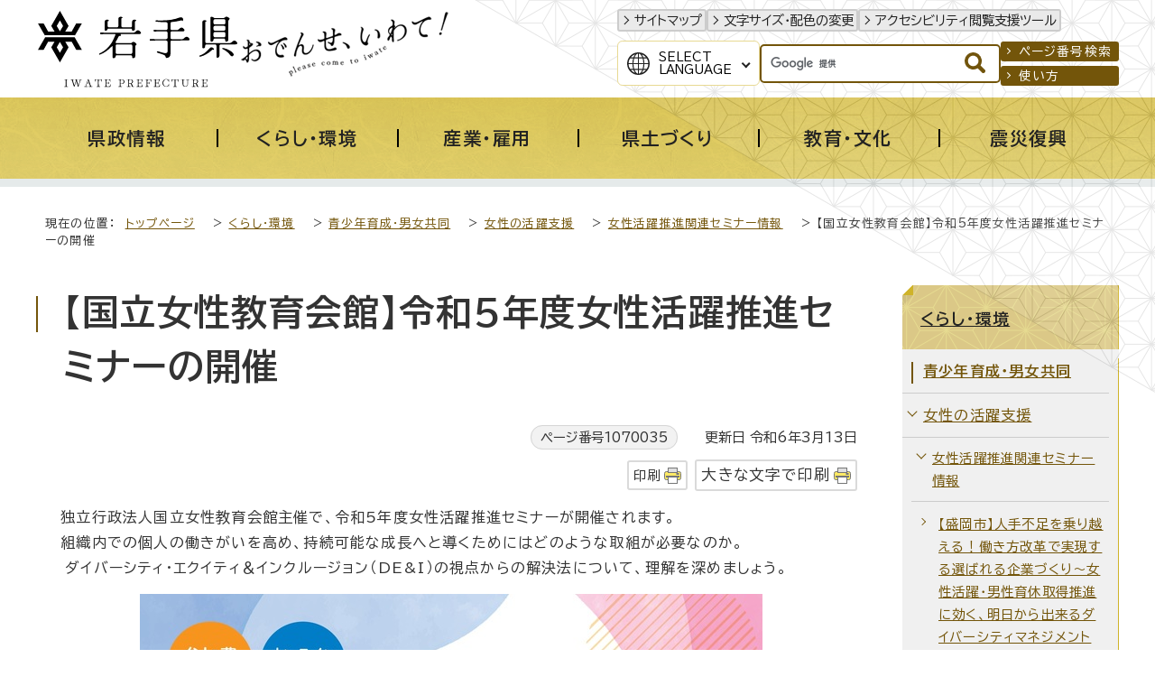

--- FILE ---
content_type: text/html
request_url: https://www.pref.iwate.jp/kurashikankyou/seishounendanjo/1004930/1044171/1070035.html
body_size: 12835
content:
<!DOCTYPE html>
<html lang="ja">
<head prefix="og: http://ogp.me/ns# fb: http://ogp.me/ns/fb# article: http://ogp.me/ns/article#">
<!-- Google tag (gtag.js) -->
<script async src="https://www.googletagmanager.com/gtag/js?id=G-1QKGX40YQK"></script>
<script>
window.dataLayer = window.dataLayer || [];
function gtag(){dataLayer.push(arguments);}
gtag('js', new Date());

gtag('config', 'G-1QKGX40YQK');
gtag('config', 'UA-45989786-6');
</script>
<meta charset="UTF-8">
<meta name="keywords" content="岩手県,岩手,いわてけん,いわて,黄金の国,IWATE,iwate,岩手県公式ホームページ">
<meta name="google-site-verification" content="vTJTdQ2QE9NFQXPVIn5Gcuf9CjFR1ft0YBU2DmqAYgI">
<!--[if lt IE 9]>
<script src="../../../../_template_/_site_/_default_/_res/js/html5shiv-printshiv.min.js"></script>
<![endif]-->
<meta property="og:title" content="【国立女性教育会館】令和5年度女性活躍推進セミナーの開催｜岩手県">
<meta property="og:type" content="article">
<meta property="og:description" content="岩手県">
<meta property="og:url" content="https://www.pref.iwate.jp/kurashikankyou/seishounendanjo/1004930/1044171/1070035.html">
<meta property="og:image" content="https://www.pref.iwate.jp/_template_/_site_/_default_/_res/images/sns/ogimage.png">
<meta property="og:site_name" content="岩手県">
<meta property="og:locale" content="ja_JP">
<script src="../../../../_template_/_site_/_default_/_res/js/jquery-3.5.1.min.js"></script>
<script>
//<!--
var FI = {};
FI.jQuery = jQuery.noConflict(true);
FI.smpcss = "../../../../_template_/_site_/_default_/_res/design/default_smp.css?a";
FI.smpcss2 = "../../../../_template_/_site_/_default_/_res/dummy.css";
FI.ads_banner_analytics = true;
FI.open_data_analytics = true;
FI.pageid_search_analytics = true;
FI.file_data_analytics = true;
//-->
</script>
<script src="../../../../_template_/_site_/_default_/_res/js/smp.js?a"></script>
<script src="../../../../_template_/_site_/_default_/_res/js/common.js" defer></script>
<script src="../../../../_template_/_site_/_default_/_res/js/pagetop_fade.js" defer></script>
<script src="../../../../_template_/_site_/_default_/_res/js/articleall.js" async></script>
<script src="../../../../_template_/_site_/_default_/_res/js/dropdown_menu.js" defer></script>
<script src="../../../../_template_/_site_/_default_/_res/js/over.js" async></script>
<script src="../../../../_template_/_site_/_default_/_res/js/fm_util.js" async></script>
<link id="cmncss" href="../../../../_template_/_site_/_default_/_res/design/default.css?a" rel="stylesheet" type="text/css" class="pconly">
<link id="printcss" href="../../../../_template_/_site_/_default_/_res/print_dummy.css" rel="stylesheet" type="text/css" class="pconly">
<link id="bgcss" href="../../../../_template_/_site_/_default_/_res/dummy.css" rel="stylesheet" type="text/css" class="pconly">
<script>
//<!--
var bgcss1 = "../../../../_template_/_site_/_default_/_res/a.css";
var bgcss2 = "../../../../_template_/_site_/_default_/_res/b.css";
var bgcss3 = "../../../../_template_/_site_/_default_/_res/c.css";
var bgcss4 = "../../../../_template_/_site_/_default_/_res/dummy.css";
// -->
</script>
<link rel="preconnect" href="https://fonts.googleapis.com">
<link rel="preconnect" href="https://fonts.gstatic.com" crossorigin>
<link href="https://fonts.googleapis.com/css2?family=BIZ+UDPGothic:wght@400;700&family=Hina+Mincho&family=Lora:ital@0;1&display=swap" rel="stylesheet">
<title>岩手県 - 【国立女性教育会館】令和5年度女性活躍推進セミナーの開催</title>
<link rel="apple-touch-icon-precomposed" href="../../../../_template_/_site_/_default_/_res/images/apple-touch-icon-precomposed.png">
<link rel="shortcut icon" href="../../../../_template_/_site_/_default_/_res/favicon.ico" type="image/vnd.microsoft.icon">
<link rel="icon" href="../../../../_template_/_site_/_default_/_res/favicon.ico" type="image/vnd.microsoft.icon">
<script id="pt_loader" src="../../../../_template_/_site_/_default_/_res/js/ewbc.min.js"></script>
</head>
<body>
<noscript>
<p class="scriptmessage">当ホームページではjavascriptを使用しています。 javascriptの使用を有効にしなければ、一部の機能が正確に動作しない恐れがあります。お手数ですがjavascriptの使用を有効にしてください。</p>
</noscript>
<div id="wrapbg">
<div id="wrap">
<header id="headerbg" role="banner">
<div id="blockskip" class="pconly"><a href="#HONBUN">エンターキーを押すと、ナビゲーション部分をスキップし本文へ移動します。</a></div>
<div id="header">
<div id="tlogo">
<p><a href="https://www.pref.iwate.jp/"><img src="../../../../_template_/_site_/_default_/_res/design/images/header/tlogo.svg" alt="岩手県" width="225" height="85"></a></p>
<p class="pconly"><img src="../../../../_template_/_site_/_default_/_res/design/images/header/tlogo_catchcopy.png" alt="おでんせ、いわて！　Please come to Iwate" width="235" height="77"></p>
</div>
<div id="util">
<div id="util1">
<ul>
<li><a href="../../../../sitemap.html">サイトマップ</a></li>
<li class="pconly"><a href="../../../../about/site/usability.html">文字サイズ・配色の変更</a></li>
<li><a href="javascript:void(0);" id="pt_enable">アクセシビリティ閲覧支援ツール</a></li>
</ul>
</div>
<div id="util2">
<div id="translation" class="scatelang">
<button class="tismenulang" aria-expanded="false" aria-controls="translationlist" lang="en">Select<br>Language</button>
<ul aria-hidden="true" id="translationlist" translate="no">
<li lang="en"><a href="https://translate.google.com/translate?hl=en&sl=ja&tl=en&u=https://www.pref.iwate.jp/kurashikankyou/seishounendanjo/1004930/1044171/1070035.html">English</a></li>
<li lang="zh-CN"><a href="https://translate.google.com/translate?hl=zh-CN&sl=ja&tl=zh-CN&u=https://www.pref.iwate.jp/kurashikankyou/seishounendanjo/1004930/1044171/1070035.html">中文（简体字）</a></li>
<li lang="zh-TW"><a href="https://translate.google.com/translate?hl=zh-TW&sl=ja&tl=zh-TW&u=https://www.pref.iwate.jp/kurashikankyou/seishounendanjo/1004930/1044171/1070035.html">中文（繁體字）</a></li>
<li lang="ko"><a href="https://translate.google.com/translate?hl=ko&sl=ja&tl=ko&u=https://www.pref.iwate.jp/kurashikankyou/seishounendanjo/1004930/1044171/1070035.html">한국어</a></li>
</ul>
<!-- ▲▲▲ END translation ▲▲▲ --></div>
<div id="sitesearch">
<form role="search" id="cse-search-box" action="https://www.pref.iwate.jp/search/site.html">
<input type="hidden" name="cx" value="011451660060316888554:7ulai5w2tlc">
<input type="hidden" name="ie" value="UTF-8">
<input type="text" name="q" id="key" value="" title="サイト内検索"><input alt="検索" class="submit" src="../../../../_template_/_site_/_default_/_res/design/images/header/search.svg" type="image">
</form>
<script type="text/javascript" src="https://www.google.co.jp/coop/cse/brand?form=cse-search-box&lang=ja"></script>
<!-- ▲▲▲ END sitesearch ▲▲▲ --></div>
<div id="util3">
<ul>
<li><a href="../../../../about/site/idsearch.html">ページ番号検索</a></li>
<li><a href="../../../../about/site/search.html">使い方</a></li>
</ul>
<!-- ▲▲▲ END util3 ▲▲▲ --></div>
<!-- ▲▲▲ END util2 ▲▲▲ --></div>
</div>
</div>
</header>
<hr class="hide">
<nav id="gnavibg" role="navigation" aria-label="メインメニュー">
<div id="gnavi">
<ul id="topscate">
<li class="scate scate1">
<button class="tismenu pconly" aria-expanded="false" aria-controls="list1"><span>県政情報</span></button>
<div id="list1" class="navi" aria-hidden="true">
<div class="gnavilower">
<p class="gnavidetail"><a href="../../../../kensei/index.html">県政情報<span class="pconly">トップ</span></a></p>
<button class="gnaviclose pconly">閉じる</button>
<!-- ▲▲▲ END gnavilower ▲▲▲ --></div>
<ul class="clearfix pconly">
<li><a href="/kensei/profile/index.html">岩手県プロフィール</a></li>
<li><a href="/kensei/kouchoukouhou/index.html">広聴広報</a></li>
<li><a href="/kensei/nyuusatsu/index.html">入札・コンペ・公募情報</a></li>
<li><a href="/kensei/saiyou/index.html">採用・資格</a></li>
<li><a href="/kensei/jinji/index.html">人事</a></li>
<li><a href="/kensei/yosan/index.html">予算</a></li>
<li><a href="/kensei/houkikenpou/index.html">県法規集・県報・宗教法人・行政手続・不服審査</a></li>
<li><a href="/kensei/jouhoukoukai/index.html">情報公開・個人情報保護</a></li>
<li><a href="/kensei/1059746/index.html">公文書管理</a></li>
<li><a href="/kensei/zei/index.html">県税（けんぜいねっと）</a></li>
<li><a href="/kensei/kanzai/index.html">管財・庁舎管理</a></li>
<li><a href="/kensei/seisaku/index.html">政策</a></li>
<li><a href="/kensei/ilc/index.html">ILC推進</a></li>
<li><a href="/kensei/seisaku/suishin/1018014/index.html">いわて県民計画（2019～2028）</a></li>
<li><a href="/kensei/gyoseikeiei/index.html">行政経営</a></li>
<li><a href="/kensei/shingikai/index.html">審議会</a></li>
<li><a href="/kensei/toukei/index.html">統計情報</a></li>
<li><a href="/kensei/tetsuzuki/index.html">各種手続</a></li>
</ul>
<!-- ▲▲▲ END navi ▲▲▲ --></div>
<!-- ▲▲▲ END scate ▲▲▲ --></li>
<li class="scate scate2">
<button class="tismenu pconly" aria-expanded="false" aria-controls="list2"><span>くらし・環境</span></button>
<div id="list2" class="navi" aria-hidden="true">
<div class="gnavilower">
<p class="gnavidetail"><a href="../../../../kurashikankyou/index.html">くらし・環境<span class="pconly">トップ</span></a></p>
<button class="gnaviclose pconly">閉じる</button>
<!-- ▲▲▲ END gnavilower ▲▲▲ --></div>
<ul class="clearfix pconly">
<li><a href="/kurashikankyou/hokenfukushi/index.html">保健・福祉全般</a></li>
<li><a href="/kurashikankyou/iryou/index.html">医療</a></li>
<li><a href="/kurashikankyou/kosodate/index.html">子育て</a></li>
<li><a href="/kurashikankyou/fukushi/index.html">福祉</a></li>
<li><a href="/kurashikankyou/anzenanshin/index.html">安全・安心</a></li>
<li><a href="/kurashikankyou/kenchiku/index.html">住まい・建築・土地</a></li>
<li><a href="/kurashikankyou/npo/index.html">NPO・ボランティア・協働</a></li>
<li><a href="/kurashikankyou/chiiki/index.html">地域振興</a></li>
<li><a href="/kurashikankyou/1021252/index.html">移住定住</a></li>
<li><a href="/kurashikankyou/seishounendanjo/index.html">青少年育成・男女共同</a></li>
<li><a href="/kurashikankyou/shouhiseikatsu/index.html">消費生活</a></li>
<li><a href="/kurashikankyou/shizen/index.html">自然</a></li>
<li><a href="/kurashikankyou/gx/index.html">地球温暖化対策・脱炭素</a></li>
<li><a href="/kurashikankyou/kankyou/index.html">環境</a></li>
</ul>
<!-- ▲▲▲ END navi ▲▲▲ --></div>
<!-- ▲▲▲ END scate ▲▲▲ --></li>
<li class="scate scate3">
<button class="tismenu pconly" aria-expanded="false" aria-controls="list3"><span>産業・雇用</span></button>
<div id="list3" class="navi" aria-hidden="true">
<div class="gnavilower">
<p class="gnavidetail"><a href="../../../../sangyoukoyou/index.html">産業・雇用<span class="pconly">トップ</span></a></p>
<button class="gnaviclose pconly">閉じる</button>
<!-- ▲▲▲ END gnavilower ▲▲▲ --></div>
<ul class="clearfix pconly">
<li><a href="/sangyoukoyou/nourinsuisan/index.html">農林水産業一般</a></li>
<li><a href="/sangyoukoyou/nougyou/index.html">農業</a></li>
<li><a href="/sangyoukoyou/ringyou/index.html">林業</a></li>
<li><a href="/sangyoukoyou/suisan/index.html">水産業</a></li>
<li><a href="/sangyoukoyou/nouson/index.html">農業農村整備</a></li>
<li><a href="/sangyoukoyou/monozukuri/index.html">ものづくり産業</a></li>
<li><a href="/sangyoukoyou/sangyoushinkou/index.html">産業振興</a></li>
<li><a href="/sangyoukoyou/kankou/index.html">観光産業</a></li>
<li><a href="/sangyoukoyou/koyouroudou/index.html">雇用・労働</a></li>
</ul>
<!-- ▲▲▲ END navi ▲▲▲ --></div>
<!-- ▲▲▲ END scate ▲▲▲ --></li>
<li class="scate scate4">
<button class="tismenu pconly" aria-expanded="false" aria-controls="list4"><span>県土づくり</span></button>
<div id="list4" class="navi" aria-hidden="true">
<div class="gnavilower">
<p class="gnavidetail"><a href="../../../../kendozukuri/index.html">県土づくり<span class="pconly">トップ</span></a></p>
<button class="gnaviclose pconly">閉じる</button>
<!-- ▲▲▲ END gnavilower ▲▲▲ --></div>
<ul class="clearfix pconly">
<li><a href="/kendozukuri/kendoseibi/index.html">県土整備総合</a></li>
<li><a href="/kendozukuri/douro/index.html">道路</a></li>
<li><a href="/kendozukuri/koutsuu/index.html">交通</a></li>
<li><a href="/kendozukuri/kouwankuukou/index.html">港湾・空港</a></li>
<li><a href="/kendozukuri/kasensabou/index.html">河川・砂防・土砂災害</a></li>
<li><a href="/kendozukuri/toshigesui/index.html">都市計画・下水道</a></li>
<li><a href="/kendozukuri/kensetsu/index.html">建設業</a></li>
</ul>
<!-- ▲▲▲ END navi ▲▲▲ --></div>
<!-- ▲▲▲ END scate ▲▲▲ --></li>
<li class="scate scate5">
<button class="tismenu pconly" aria-expanded="false" aria-controls="list5"><span>教育・文化</span></button>
<div id="list5" class="navi" aria-hidden="true">
<div class="gnavilower">
<p class="gnavidetail"><a href="../../../../kyouikubunka/index.html">教育・文化<span class="pconly">トップ</span></a></p>
<button class="gnaviclose pconly">閉じる</button>
<!-- ▲▲▲ END gnavilower ▲▲▲ --></div>
<ul class="clearfix pconly">
<li><a href="/kyouikubunka/kyouiku/index.html">教育</a></li>
<li><a href="/kyouikubunka/shougaigakushuu/index.html">生涯学習</a></li>
<li><a href="/kyouikubunka/bunka/index.html">文化・芸術</a></li>
<li><a href="/kyouikubunka/kokusai/index.html">国際・多文化共生</a></li>
<li><a href="/kyouikubunka/sports/index.html">スポーツ・健康</a></li>
<li><a href="/kyouikubunka/1059148/index.html">岩手の3つの世界遺産</a></li>
</ul>
<!-- ▲▲▲ END navi ▲▲▲ --></div>
<!-- ▲▲▲ END scate ▲▲▲ --></li>
<li class="scate scate6">
<button class="tismenu pconly" aria-expanded="false" aria-controls="list6"><span>震災復興</span></button>
<div id="list6" class="navi" aria-hidden="true">
<div class="gnavilower">
<p class="gnavidetail"><a href="../../../../shinsaifukkou/index.html">震災復興<span class="pconly">トップ</span></a></p>
<button class="gnaviclose pconly">閉じる</button>
<!-- ▲▲▲ END gnavilower ▲▲▲ --></div>
<ul class="clearfix pconly">
<li><a href="/shinsaifukkou/fukkounougoki/index.html">復興の動き</a></li>
<li><a href="/shinsaifukkou/anzen/index.html">安全の確保</a></li>
<li><a href="/shinsaifukkou/saiken/index.html">暮らしの再建</a></li>
<li><a href="/shinsaifukkou/nariwai/index.html">なりわいの再生</a></li>
<li><a href="/shinsaifukkou/densho/index.html">未来のための伝承・発信</a></li>
<li><a href="/shinsaifukkou/fukkoukeikaku/index.html">復興計画等</a></li>
<li><a href="/shinsaifukkou/fukkoiinkai/index.html">復興委員会</a></li>
<li><a href="/shinsaifukkou/fukkoutokku/index.html">復興特区</a></li>
<li><a href="/shinsaifukkou/shien/index.html">支援する</a></li>
<li><a href="/shinsaifukkou/shichouson/index.html">市町村情報</a></li>
</ul>
<!-- ▲▲▲ END navi ▲▲▲ --></div>
<!-- ▲▲▲ END scate ▲▲▲ --></li>
<!-- ▲▲▲ END topscate ul▲▲▲ --></ul>
<!-- ▲▲▲ END gnavi ▲▲▲ --></div>
<!-- ▲▲▲ END gnavibg ▲▲▲ --></nav>
<hr class="hide">
<nav id="tpath" role="navigation" aria-label="現在の位置">
<p>現在の位置：&nbsp;
<a href="../../../../index.html">トップページ</a> &gt;
<a href="../../../../kurashikankyou/index.html">くらし・環境</a> &gt;
<a href="../../../../kurashikankyou/seishounendanjo/index.html">青少年育成・男女共同</a> &gt;
<a href="../../../../kurashikankyou/seishounendanjo/1004930/index.html">女性の活躍支援</a> &gt;
<a href="../../../../kurashikankyou/seishounendanjo/1004930/1044171/index.html">女性活躍推進関連セミナー情報</a> &gt;
【国立女性教育会館】令和5年度女性活躍推進セミナーの開催
</p>
</nav>
<hr class="hide">
<div id="pagebodybg">
<div id="pagebody" class="clearfix lnaviright">
<p class="skip"><a id="HONBUN">ここから本文です。</a></p>
<main id="page" role="main">
<article id="content">
<div id="voice">
<h1>【国立女性教育会館】令和5年度女性活躍推進セミナーの開催</h1>
<div class="box">
<p class="update">
<span class="idnumber">ページ番号1070035</span>　
更新日
令和6年3月13日
</p>
<p class="printbtn pconly"><span class="print pconly"><a href="javascript:void(0);" onclick="print(); return false;">印刷</a></span><span class="printl"><a href="javascript:void(0);" onclick="printData(); return false;">大きな文字で印刷</a></span></p>
<!-- ▲▲▲ END box ▲▲▲ --></div>
<p>　独立行政法人国立女性教育会館主催で、令和5年度女性活躍推進セミナーが開催されます。<br>
　組織内での個人の働きがいを高め、持続可能な成長へと導くためにはどのような取組が必要なのか。<br>
　ダイバーシティ・エクイティ＆インクルージョン（DE&amp;I）の視点からの解決法について、理解を深めましょう。</p><p class="imagecenter"><img src="../../../../_res/projects/default_project/_page_/001/070/035/20231108.jpg" alt="令和5年度女性活躍推進セミナー" width="690" height="980"></p><h2>開催日時</h2>
<p>令和5年11月17日（金曜）13時30分から16時00分　</p>
<p>〈見逃し配信〉<br>
　令和5年12月1日（金曜）9時 ～ 12月21日（木曜）17時</p><h2>会場</h2>
<p>オンライン開催（YouTube LIVE によるライブ配信）</p><h2>対象</h2>
<p>企業・官公庁・大学等の役員、管理職、人材育成担当者、チームリーダー、<br>
男女共同参画・女性活躍推進担当者、ダイバーシティ・エクイティ＆インクルージョンに興味がある方、<br>
学生、テーマに関心のある方　など</p>
<p>定員：300名程度</p><h2>お申込み・お問い合わせ</h2>
<ul>
<li>独立行政法人国立女性教育会館のホームページ（下記リンク）からお申し込みください。</li>
</ul>
<p><br>
【お申込み・お問い合わせ】<br>
　独立行政法人国立女性教育会館　女性活躍推進セミナー担当<br>
　メール　progdiv@ml.nwec.go.jp<br>
　電話　0493-62-6724（平日9時～17時）<br>
&nbsp;</p>
<p>&nbsp;</p><ul class="objectlink"><li><a href="https://www.nwec.go.jp/event/training/g_soshiki2023.html">国立女性教育会館ホームページ<span class="small">（外部リンク）</span></a></li></ul><h2>開催案内チラシ</h2><ul class="objectlink"><li class="pdf">
<a href="../../../../_res/projects/default_project/_page_/001/070/035/20231108.pdf" class="ga-tmp" data-type="ga-tmp">令和5年度女性活躍推進セミナー　案内チラシ （PDF 3.0MB）</a>
</li>
</ul>
<div class="plugin pconly">
<p>PDFファイルをご覧いただくには、「Adobe（R） Reader（R）」が必要です。お持ちでない方は<a href="http://get.adobe.com/jp/reader/" target="_blank">アドビシステムズ社のサイト（新しいウィンドウ）</a>からダウンロード（無料）してください。</p>
</div>
<div id="reference">
<h2><span>このページに関する</span>お問い合わせ</h2>
<p><span class="department"><span class="division">環境生活部　若者女性協働推進室</span>　女性活躍支援担当</span><br>〒020-8570　岩手県盛岡市内丸10-1<br>電話番号：019-629-5346　ファクス番号：019-629-5354<br><a class="mail" href="https://www.pref.iwate.jp/cgi-bin/contacts/C03130701">お問い合わせは専用フォームをご利用ください。</a></p>
</div>
</div>
</article>
</main>
<hr class="hide">
<nav id="lnavi" class="pconly" role="navigation" aria-labelledby="localnav">
<div id="menubg">
<div id="menu">
<h2 id="localnav"><a href="../../../../kurashikankyou/index.html">くらし・環境</a></h2>
<h3><a href="../../../../kurashikankyou/seishounendanjo/index.html">青少年育成・男女共同</a></h3>
<h4><a href="../../../../kurashikankyou/seishounendanjo/1004930/index.html">女性の活躍支援</a></h4>
<h5><a href="../../../../kurashikankyou/seishounendanjo/1004930/1044171/index.html">女性活躍推進関連セミナー情報</a></h5>
<ul class="lmenu">
<li><a href="../../../../kurashikankyou/seishounendanjo/1004930/1044171/1093850.html">【盛岡市】人手不足を乗り越える！働き方改革で実現する選ばれる企業づくり～女性活躍・男性育休取得推進に効く、明日から出来るダイバーシティマネジメントのコツ～</a></li>
<li><a href="../../../../kurashikankyou/seishounendanjo/1004930/1044171/1093067.html">【内閣府】ダイバーシティ・マネジメントセミナー「女性に選ばれ、女性が活躍できる地域づくり～多様性を力に変える、持続可能な地域と職場づくり～」</a></li>
<li><a href="../../../../kurashikankyou/seishounendanjo/1004930/1044171/1092535.html">【岩手県】令和7年度アンコンシャス・バイアスセミナー開催のお知らせ</a></li>
<li><a href="../../../../kurashikankyou/seishounendanjo/1004930/1044171/1079862.html">【国立女性教育会館】令和7年度女性活躍推進セミナーの開催</a></li>
<li><a href="../../../../kurashikankyou/seishounendanjo/1004930/1044171/1091984.html">【盛岡市】アンコンシャス・バイアス解消セミナー</a></li>
<li><a href="../../../../kurashikankyou/seishounendanjo/1004930/1044171/1090214.html">【岩手県】女性活躍推進のためのキーパーソン養成講座</a></li>
<li><a href="../../../../kurashikankyou/seishounendanjo/1004930/1044171/1090132.html">【岩手県】女性活躍推進オンラインセミナー</a></li>
<li><a href="../../../../kurashikankyou/seishounendanjo/1004930/1044171/1089369.html">【岩手県】人口減少対策フォーラムin三陸</a></li>
<li><a href="../../../../kurashikankyou/seishounendanjo/1004930/1044171/1084994.html">【参加無料】男女共に働きやすい職場環境づくりのための「出張セミナー」の受講企業等を募集しています</a></li>
<li><a href="../../../../kurashikankyou/seishounendanjo/1004930/1044171/1079997.html">【盛岡市】令和6年度多様な人材の活躍推進フォーラム　多様性が活かされる職場とは？～ダイバーシティ推進のヒント～　の開催</a></li>
<li><a href="../../../../kurashikankyou/seishounendanjo/1004930/1044171/1085279.html">【岩手大学】女性のキャリア形成支援リカレントプログラム2025の開催について</a></li>
<li><a href="../../../../kurashikankyou/seishounendanjo/1004930/1044171/1078665.html">【岩手大学】女性活躍・ダイバーシティ推進セミナー～「介護をしながら働く人」をどう支えるか～</a></li>
<li><a href="../../../../kurashikankyou/seishounendanjo/1004930/1044171/1071493.html">【内閣府】輝く女性の活躍を加速する男性リーダーの会地域シンポジウムの開催</a></li>
<li><a href="../../../../kurashikankyou/seishounendanjo/1004930/1044171/1071222.html">【厚生労働省】女性活躍推進シンポジウムの開催</a></li>
<li><a href="../../../../kurashikankyou/seishounendanjo/1004930/1044171/1070388.html">【盛岡市】令和のパパを学ぶ！子育て応援セミナーの開催</a></li>
<li class="choice">【国立女性教育会館】令和5年度女性活躍推進セミナーの開催</li>
<li><a href="../../../../kurashikankyou/seishounendanjo/1004930/1044171/1069431.html">【岩手大学】女性のキャリア形成支援リカレントプログラム2024〈アドバンストセミナー〉の開催について</a></li>
<li><a href="../../../../kurashikankyou/seishounendanjo/1004930/1044171/1068500.html">【岩手県】女性のためのデジタルセミナー</a></li>
</ul>
</div>
</div>
</nav>
</div>
</div>
<hr class="hide">
<nav id="jssmpbtmnavi" class="smponly">
<ul>
<li id="jssmpbtmnavi01"></li>
<li id="jssmpbtmnavi02"><a href="https://iwate-bousai.my.salesforce-sites.com/"><span>いわて防災情報</span></a></li>
<li id="jssmpbtmnavi03"><a href="../../../../event_calendar.html"><span>イベント</span></a></li>
<li id="jssmpbtmnavi04">
<div id="smpmenup1" class="bmenu pscatenone">
<button class="hnmenu hnplus" aria-controls="gnavismp1" aria-expanded="false">
<span>さがす</span>
</button>
<div id="gnavismp1" aria-hidden="true" class="openmenu">
<!-- サイト内検索はID重複のため、移動で対応 -->
<div class="keyword">
<dl>
<dt>注目のキーワード</dt>
<dd><a href="/kurashikankyou/shizen/yasei/1049881/1056087.html">クマ</a></dd>
<dd><a href="/kensei/seisaku/furusato.html">ふるさと納税</a></dd>
<dd><a href="/kurashikankyou/1021252/1019670.html">移住</a></dd>
</dl>
</div>
<ul id="stopkcate" class="clearfix">
<li class="kcate kcate1">
<button class="tismenu" aria-expanded="false" aria-controls="skenlist1"><img src="/_res/projects/default_project/_page_/001/000/001/2024kensei/kensei_01.png" alt="" width="70" height="70">岩手県の基本情報</button>
<div id="skenlist1" class="navi" aria-hidden="true">
<div class="kenlower clearfix">
<p class="kendetail"><a href="#">岩手県の基本情報<span class="pconly">に関する一覧ページ</span></a></p>
<button class="kenclose pconly">閉じる</button>
</div>
<ul class="clearfix">
<li><a href="/kensei/profile/index.html">岩手県プロフィール</a></li>
<li><a href="/soshiki/index.html">組織から探す</a></li>
<li><a href="/soshiki/tel/index.html">直通電話番号一覧</a></li>
<li><a href="/kensei/profile/1000663.html">岩手県庁へのアクセス</a></li>
<li><a href="/kensei/kanzai/kenchou/index.html">県庁舎のご案内</a></li>
<li><a href="/shisetsu/index.html">施設案内</a></li>
<li><a href="/kids/index.html">いわてけんキッズページ</a></li>
<li><a href="/kensei/toukei/index.html">統計情報</a></li>
<li><a href="/kensei/houkikenpou/index.html">県法規集・県報・宗教法人・行政手続・不服審査</a></li>
</ul>
</div>
</li>
<li class="kcate kcate2">
<button class="tismenu" aria-expanded="false" aria-controls="skenlist2"><img src="/_res/projects/default_project/_page_/001/000/001/2024kensei/kensei_02.png" alt="" width="70" height="70">県の組織</button>
<div id="skenlist2" class="navi" aria-hidden="true">
<div class="kenlower clearfix">
<p class="kendetail"><a href="#">県の組織<span class="pconly">に関する一覧ページ</span></a></p>
<button class="kenclose pconly">閉じる</button>
</div>
<ul class="clearfix">
<li><a href="/soshiki/index.html">組織から探す</a></li>
<li><a href="/kensei/kanzai/shinkoukyoku/index.html">各振興局のご案内</a></li>
<li><a href="/morioka/index.html">盛岡広域振興局</a></li>
<li><a href="/kennan/index.html">県南広域振興局</a></li>
<li><a href="/engan/index.html">沿岸広域振興局</a></li>
<li><a href="/kenpoku/index.html">県北広域振興局</a></li>
<li><a href="/kengai/index.html">県外事務所</a></li>
<li><a href="/iryoukyoku/index.html">医療局</a></li>
<li><a href="/kigyoukyoku/index.html">企業局</a></li>
<li><a href="/kyouikubunka/kyouiku/index.html">教育</a></li>
<li><a href="/kenkei/index.html">公安委員会・県警本部</a></li>
<li><a href="/iinkai/index.html">各種委員会</a></li>
</ul>
</div>
</li>
<li class="kcate kcate3">
<button class="tismenu" aria-expanded="false" aria-controls="skenlist3"><img src="/_res/projects/default_project/_page_/001/000/001/2024kensei/kensei_03.png" alt="" width="70" height="70">広報・メディア</button>
<div id="skenlist3" class="navi" aria-hidden="true">
<div class="kenlower clearfix">
<p class="kendetail"><a href="#">広報・メディア<span class="pconly">に関する一覧ページ</span></a></p>
<button class="kenclose pconly">閉じる</button>
</div>
<ul class="clearfix">
<li><a href="/kensei/kouchoukouhou/index.html">広聴広報</a></li>
<li><a href="https://twitter.com/pref_iwate">広聴広報課ツイッター<img src="/_template_/_site_/_default_/_res/images/parts/newwin3.gif" alt="外部リンク" width="12" height="11" class="external"></a>
</li>
<li><a href="https://www.youtube.com/user/prefiwate">岩手県公式動画チャンネル（YouTube）<img src="/_template_/_site_/_default_/_res/images/parts/newwin3.gif" alt="外部リンク" width="12" height="11" class="external"></a>
</li>
</ul>
</div>
</li>
<li class="kcate kcate4">
<button class="tismenu" aria-expanded="false" aria-controls="skenlist4"><img src="/_res/projects/default_project/_page_/001/000/001/2024kensei/kensei_04.png" alt="" width="70" height="70">各種手続き</button>
<div id="skenlist4" class="navi" aria-hidden="true">
<div class="kenlower clearfix">
<p class="kendetail"><a href="#">各種手続き<span class="pconly">に関する一覧ページ</span></a></p>
<button class="kenclose pconly">閉じる</button>
</div>
<ul class="clearfix">
<li><a href="/kensei/tetsuzuki/passport/index.html">パスポート・旅券</a></li>
<li><a href="/public_comment/index.html">パブリック・コメント</a></li>
<li><a href="https://s-kantan.jp/pref-iwate-d/downloadForm/downloadFormList_initDisplay.action">様式ダウンロード<img src="/_template_/_site_/_default_/_res/images/parts/newwin3.gif" alt="外部リンク" width="12" height="11" class="external"></a>
</li>
</ul>
</div>
</li>
<li class="kcate kcate5">
<button class="tismenu" aria-expanded="false" aria-controls="skenlist5"><img src="/_res/projects/default_project/_page_/001/000/001/2024kensei/kensei_05.png" alt="" width="70" height="70">オンラインサービス</button>
<div id="skenlist5" class="navi" aria-hidden="true">
<div class="kenlower clearfix">
<p class="kendetail"><a href="#">オンラインサービス<span class="pconly">に関する一覧ページ</span></a></p>
<button class="kenclose pconly">閉じる</button>
</div>
<ul class="clearfix">
<li><a href="http://www.douro.com/">岩手県道路情報提供サービス<img src="/_template_/_site_/_default_/_res/images/parts/newwin3.gif" alt="外部リンク" width="12" height="11" class="external"></a>
</li>
<li><a href="/kensei/seisaku/jouhouka/1053777/1055840/1012017.html">電子申請・届出サービス</a></li>
<li><a href="/kensei/tetsuzuki/noufu/index.html">ペイジーを利用した電子納付</a></li>
<li><a href="https://www.sonicweb-asp.jp/iwate">いわてデジタルマップ<img src="/_template_/_site_/_default_/_res/images/parts/newwin3.gif" alt="外部リンク" width="12" height="11" class="external"></a>
</li>
<li><a href="http://igis.pref.iwate.jp/udmap/">いわてユニバーサルデザイン電子マップ<img src="/_template_/_site_/_default_/_res/images/parts/newwin3.gif" alt="外部リンク" width="12" height="11" class="external"></a>
</li>
<li><a href="/opendata/1000081/index.html">岩手県オープンデータサイト</a></li>
</ul>
</div>
</li>
<li class="kcate kcate6">
<button class="tismenu" aria-expanded="false" aria-controls="skenlist6"><img src="/_res/projects/default_project/_page_/001/000/001/2024kensei/kensei_06.png" alt="" width="69" height="70">ご意見・ご提言</button>
<div id="skenlist6" class="navi" aria-hidden="true">
<div class="kenlower clearfix">
<p class="kendetail"><a href="#">ご意見・ご提言<span class="pconly">に関する一覧ページ</span></a></p>
<button class="kenclose pconly">閉じる</button>
</div>
<ul class="clearfix">
<li><a href="/kensei/kouchoukouhou/teigen/1000810.html">県への御意見・御提言の受付</a></li>
</ul>
</div>
</li>
<li class="kcate kcate7">
<button class="tismenu" aria-expanded="false" aria-controls="skenlist7"><img src="/_res/projects/default_project/_page_/001/000/001/2024kensei/kensei_07.png" alt="" width="67" height="70">相談窓口</button>
<div id="skenlist7" class="navi" aria-hidden="true">
<div class="kenlower clearfix">
<p class="kendetail"><a href="#">相談窓口<span class="pconly">に関する一覧ページ</span></a></p>
<button class="kenclose pconly">閉じる</button>
</div>
<ul class="clearfix">
<li><a href="/soudan/index.html">相談窓口</a></li>
<li><a href="/shinsaifukkou/saiken/soudan/index.html">生活相談</a></li>
<li><a href="/fukushisoudan/index.html">岩手県福祉総合相談センター</a></li>
<li><a href="/soudan/1002080.html">教育相談窓口一覧</a></li>
<li><a href="/kurashikankyou/kosodate/kikan/miyako/index.html">岩手県宮古児童相談所</a></li>
<li><a href="/kurashikankyou/kosodate/kikan/ichinoseki/index.html">岩手県一関児童相談所</a></li>
<li><a href="/kurashikankyou/shouhiseikatsu/index.html">消費生活</a></li>
<li><a href="/soudan/1002085.html">消費生活相談窓口・問い合わせ先</a></li>
<li><a href="/iinkai/roudou/index.html">労働相談（岩手県労働委員会）</a></li>
</ul>
</div>
</li>
<li class="kcate kcate8">
<button class="tismenu" aria-expanded="false" aria-controls="skenlist8"><img src="/_res/projects/default_project/_page_/001/000/001/2024kensei/kensei_08.png" alt="" width="70" height="70">入札・コンペ・公募情報</button>
<div id="skenlist8" class="navi" aria-hidden="true">
<div class="kenlower clearfix">
<p class="kendetail"><a href="#">入札・コンペ・公募情報<span class="pconly">に関する一覧ページ</span></a></p>
<button class="kenclose pconly">閉じる</button>
</div>
<ul class="clearfix">
<li><a href="/kensei/nyuusatsu/index.html">入札・コンペ・公募情報</a></li>
<li><a href="/kensei/nyuusatsu/kouji/index.html">県営建設工事入札</a></li>
<li><a href="/kensei/nyuusatsu/gyoumu/index.html">建設関連業務入札</a></li>
<li><a href="/kensei/nyuusatsu/buppin/index.html">物品入札</a></li>
<li><a href="/kensei/nyuusatsu/it/index.html">IT関連入札</a></li>
<li><a href="/kensei/nyuusatsu/compe/index.html">コンペ</a></li>
<li><a href="/kensei/nyuusatsu/sonota/index.html">その他入札情報</a></li>
<li><a href="/kensei/nyuusatsu/1010807/index.html">その他公募情報</a></li>
</ul>
</div>
</li>
<li class="kcate kcate9">
<button class="tismenu" aria-expanded="false" aria-controls="skenlist9"><img src="/_res/projects/default_project/_page_/001/000/001/2024kensei/kensei_09.png" alt="" width="70" height="70">補助・融資</button>
<div id="skenlist9" class="navi" aria-hidden="true">
<div class="kenlower clearfix">
<p class="kendetail"><a href="#">補助・融資<span class="pconly">に関する一覧ページ</span></a></p>
<button class="kenclose pconly">閉じる</button>
</div>
<ul class="clearfix">
<li><a href="/kensei/tetsuzuki/hojo/index.html">補助・融資</a></li>
<li><a href="/kensei/tetsuzuki/hojo/1012245/index.html">ふるさと振興部</a></li>
<li><a href="/kensei/tetsuzuki/hojo/1012253/index.html">文化スポーツ部</a></li>
<li><a href="/kensei/tetsuzuki/hojo/kankyo/index.html">環境生活部</a></li>
<li><a href="/kensei/tetsuzuki/hojo/hokenfukushi/index.html">保健福祉部</a></li>
<li><a href="/kensei/tetsuzuki/hojo/shoko/index.html">商工労働観光部</a></li>
<li><a href="/kensei/tetsuzuki/hojo/nourin/index.html">農林水産部</a></li>
<li><a href="/kensei/tetsuzuki/hojo/kendoseibi/index.html">県土整備部</a></li>
<li><a href="/kensei/tetsuzuki/hojo/1012306/index.html">復興防災部</a></li>
<li><a href="/kensei/tetsuzuki/hojo/1012308/index.html">企業局</a></li>
<li><a href="/kensei/tetsuzuki/hojo/kyouiku/index.html">教育委員会事務局</a></li>
</ul>
</div>
</li>
</ul>
<button class="hnclose">閉じる</button>
</div>
</div>
</li>
</ul>
<!-- ▲▲▲ END jssmpbtmnavi ▲▲▲ --></nav>
<footer role="contentinfo">
<div id="footerbg">
<aside id="guidebg" role="complementary">
<div id="guide">
<p class="pagetop"><a href="#wrap"><img src="../../../../_template_/_site_/_default_/_res/design/images/page/mark_pagetop.png" alt="TOP" width="64" height="64"></a></p>
<ul>
<li><a href="javascript:history.back();" class="pageback">前のページへ戻る</a></li>
<li><a href="../../../../index.html" class="pagehome">トップページへ戻る</a></li>
</ul>
<div class="viewmode">
<dl>
<dt>表示</dt><dd>
<ul>
<li><a href="javascript:void(0)" id="viewmode_pc">PC</a></li>
<li><a href="javascript:void(0)" id="viewmode_smp">スマートフォン</a></li>
</ul></dd>
</dl>
<!-- ▲▲▲ END viewmode ▲▲▲ --></div>
<!-- ▲▲▲ END guide ▲▲▲ --></div>
<!-- ▲▲▲ END guidebg ▲▲▲ --></aside>
<hr class="hide">
<div id="footer">
<div id="add">
<h2>岩手県庁</h2>
<address>〒020-8570　岩手県盛岡市内丸10番1号<br>
電話番号：019-651-3111（総合案内）</address>
<p><a href="../../../../kensei/profile/1000663.html">県庁へのアクセス</a></p>
<!-- ▲▲▲ END add ▲▲▲ --></div>
<div id="footernavi">
<ul>
<li><a href="../../../../sitemap.html">サイトマップ</a></li>
<li><a href="../../../../kensei/profile/links/1000665.html">県内各市町村</a></li>
<li><a href="../../../../about/privacy.html">個人情報の取り扱い</a></li>
<li><a href="../../../../about/accessibility/accessibility.html">ウェブアクセシビリティ</a></li>
<li><a href="../../../../about/site/howtouse.html">サイトの利用ガイド</a></li>
<li><a href="../../../../about/link.html">リンクについて</a></li>
</ul>
<!-- ▲▲▲ END footernavi ▲▲▲ --></div>
<!-- ▲▲▲ END footer ▲▲▲ --></div>
<hr class="hide">
<div id="copy">
<ul>
<li><a href="https://www.library.pref.iwate.jp/" target="_blank"><img src="../../../../_template_/_site_/_default_/_res/design/images/footer/lib.png" alt="岩手県立図書館" width="230" height="50"></a></li>
<li><a href="https://www.ima.or.jp/" target="_blank"><img src="../../../../_template_/_site_/_default_/_res/design/images/footer/art.png" alt="岩手県立美術館" width="230" height="50"></a></li>
<li><a href="https://www2.pref.iwate.jp/~hp0910/index.html" target="_blank"><img src="../../../../_template_/_site_/_default_/_res/design/images/footer/museum.png" alt="岩手県立博物館" width="230" height="50"></a></li>
</ul>
<p lang="en">&copy; 2024 Iwate Prefectural Government.　<br>
<span lang="ja">掲載されている情報は、著作権法上認められた場合を除き、<br class="pconly">無断で複製・転用することはできません。</span></p>
<!-- ▲▲▲ END copy ▲▲▲ --></div>
<!-- ▲▲▲ END footerbg ▲▲▲ --></div>
<!-- ▲▲▲ END footer ▲▲▲ --></footer>
</div>
</div>
<!-- xmldata for linkcheck start
<linkdata>
<pageid>1070035</pageid>
<pagetitle>【国立女性教育会館】令和5年度女性活躍推進セミナーの開催</pagetitle>
<pageurl>https://www.pref.iwate.jp/kurashikankyou/seishounendanjo/1004930/1044171/1070035.html</pageurl>
<device>p</device>
<groupid>G0313</groupid>
<groupname>G0313　環境生活部若者女性協働推進室</groupname>
<linktitle></linktitle>
<linkurl></linkurl>
</linkdata>
xmldata for linkcheck end  -->
</body>
</html>
